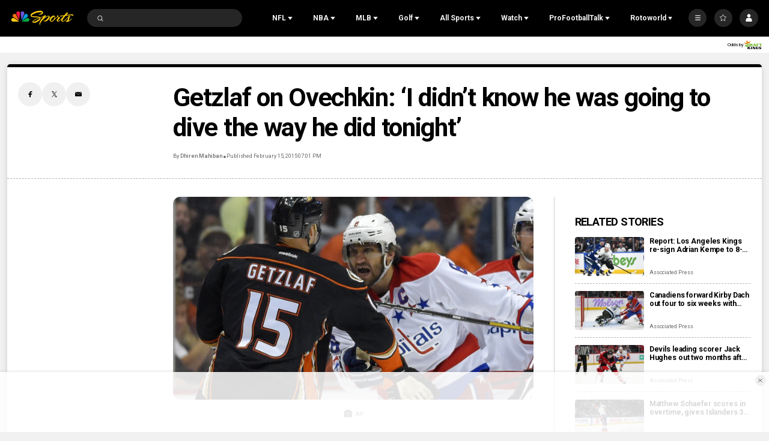

--- FILE ---
content_type: text/plain; charset=utf-8
request_url: https://widgets.media.sportradar.com/NBCUniversal/licensing
body_size: 10805
content:
U2FsdGVkX19zIXL4GYLQCHzmKzZk0K3G/nZYPsvQUrdsVT6ne06Nwz0qqH92aHa9ikkCKpGQzIGPKlt+OICfJLHbliQxFR2QRdqsq2BDhD3Krv7JKomNBKbiqzuMFIqcTPuJIyPTIdegd3CGL4UJmu7eC5nYKL7wI1/nwmC3f1vnkXbAbYStJ/JOo8ci7bNf2H+snOhTKmC7pv456Q/9HVkAQDztGvwj32n4t6X1cxtUnSBnxV7wgZFOrsv8kT/es5H0kcHDQik4L5mrTqq10+DQt7yjeqzVFsfNXmBBkDKi6F5yi6u65QBOlO8LjMmGzXXe5G2wQdVzxMiNWSbHD+3GsIiljlRw7UbgwGDoS6KMghBFHscUwaAFANKNoWY+XHTLjDsqvSj6EsOPMXB7XtedpP/0qEkNFTYkFW4BOHTtRyDlWHF+wJiTATgZVqst/Xrh0aPFcgxd/WLKJEGjcxctX94bZK3VQgjwD09sLr/GSfD0ss5tEMX5zetb2K6Mu5Ekyp2fuIv3XX6Jg6RBRwlUdYOwJHXcJ2BKSzp0Dk8lrue1JDeonVM8XhJ/uzadI3wn5P6VnQu/u64PlwknZf8QpaONeU3Nu9Bb70g79GCwYLR1w/xAavMah81z+q++iHDsNRamQGTQyU+3Yx/YWr1feBLcNQJ1gZDj02DaaIKcJJW7mu3dxicVaQOPdojMQeV61r96GiTdYgbLzm0N231Sgd+LlGsnUAb7ir53nfzPp1HZWlLdDjbX5dCdqaGFOR/uqLuisT9yd3rwd6Rm02hi65vn5fKtY42Ohy21Y6k9D1YaAJLE9H+VKE0bv7HlIzN0d1vg7bhWnrZ3zaOzuEv8Qee4XR1MNmZ72n4kPE1shmKpzL0/1O+SrxknQ/[base64]/gpeCK6wBJpgY7X+FRUD3D2qYOHQ0KoEA6KslJTrV/r2oMSpOF6zlhL72Yhz3V/Tnbs32slrdzg4hwdQNRTU4qlFPnnip+uX0n+/FQdCQqiS9QTUgbS1aMAAoMqd064Tg/5VwqmPiFg1U2CUJOsZOsWWlgF4c//F2OAjNG47qHNsAFwkVi47BzSgS3RrOM4E4RcAdNRLWnZ7BzYZdTK+1x1oHbGwWiMX3FVedVyWb6iyIn6uATljB+tII5g1Neuh4VmePDIxaUaLVANFxP4/MtAXI39tb7YlUydO3eXgbFDk6Vxez1u3m3Pe169JUx0f8VRlV1wqoml581rmg9LFEBW0TnpUSKXUoJtSPVxZJH7oQAoXPB4j9b17tv98WrMCFQOHssYxl2hVAMkQ4YJuQ6eK/1lzL/2Z/hbptcNHSLK0dPCtz/5uB7AzrZGYfvn1c5psp029RFKy2RgS+x7FiPA7zd8gyyj12xMRFW0nyqsVWXoA/MyGDyq5fSsC54VrYS2fOv2Br6Wg0O+JHOTxNBnb+gV1nB7mJC9BGagMbvQgDWafrMQ5odwlCM/xILd0OmeJMfp71a/dzD+fky/waI4BPlCkgxluDfTKyEmbiBFKObpMN3BDD/uWrBxP88r/2d0VdWxS+N/KudYPgShOqudV2BQd4mzasL2F/MtmJEkv2eruIzCSabZPM+vM9j3j/JpMQSlzTXyWZNcM5HqiRC1NU5L9qJAJzmcGqNBZS6K6oqInDA5GhrmT4XOivYYj1ukL7hyZ5YLoyFlKawrCPJ4Em4Eo1+BNb4v+DvvOymzgtGX1Dw7Gjc2PBtDL5WqEVMxIO1BSQmHPZaGj1WKusrUNOqXaQeRHTPszIuWpBXYUreE4uZTIeg/xnRJiaahzoO1wp5lIYeRuuoulbSlhg1z7+zUi7Jr6yCo7SmyshxOoK3ChZDb5bGiGjeNtg5ElzoxIsJU+kaNJCuwwqKxjyezBDSURzfZoVcFOnQuk04rWNq8NpHgFs3ZxCutDMKJyNnInGUqoNHB+LsGcsD35OJG/mownEtCYHXZmL+j0SVf66zbhbtNtwvbMf5VefTefm0Zyt3wBCDYPiUStygFOEsFjSB7owfu61ZDAtVIEhku3Jbug1mJaO5nfh41adnS06Q4wdHSaz0sYFZrPiuElA7Ag80UHJWEEkktw41HR5qK5KjqWbdwW1IqloXQtKydfV7W338CsY8/3Zxy6Bu89udnd0aMgm0nL/fIDsDkeek+147iBk1FLqX/CkgOWYI0dtUBo/LYme9rGDHnQmwVDhi3WUNwG3Ks/bqnSvaiftTNGDEh7bbGbYnuJt1v3XyNfzzqIwcXlk/JPvTwba3YzyA5SBAfPDwqw84XKT2AYJ3afUlf4xeaKmP3MOHBLyudR6NVnvGSsdUIAn1oYHl4Wq5fsC+lrfglF7Bto9OADWlf8tn7ajobL3uArnJEIVbeh+jeaz5nfN2N6fuNcIySkvGkeoufx/zQVGdxcVa/jg9piQ0YhfRN7wDQgNaCB+yGXBcu4cbFTgxbw4tW9BXLRIW0QddgFYNgqPntyEDMVKLa7sIejip68ftEq1R/xwbaWQDuNR9Myj9AjT8tG01emKKGLr7HXNDfcLB8AY2OE4mQF8cB5ep+fBagLGb8HDDZXawNK+5atPTLZXMIsiOb/ZUpQqTVGmqx5fpwY7q/1HDZ6Pk3gLX9P57Nwy9xb6ulAvTkvZoHhcH5a6AUyeAyo1cFhR3bWHOLUY+e9gVWMjtF3325EaLMCbHJqxS6BBpXZZVN3nbAGtsDYexYsoa6zCuRM3d/JAk8AL0Wyx0uBrxBERIlJSxF7CE4/0qH5rlkkDopy3oTkU7tKlvTHBcQrKk9TJ97g+9diJcQBUwub9IUaHGLoqS5yOax1xpDhIa4eE3XItcW4VA0+ZUVfKRtnsTX1itGhwYW3HuAt+XEz0xwaBVebAqUK6UIJiTgeA/DJO+MftJBIouJ4gjwMWwDFjqWtUHuIH/MU98Zbkt4W7TVolcBa+ucCIFz8vYoz7QM3yqqm70Z0xJcWkvqJNnoGeIpi2oP6kSe8rMCLZk0Qx+38gAmpuf4x/kYwg9jGRKjrv+3omefTZAdf3bIKHmPuL6q+WP58ujeWrC9/ol9jzxfZWmgwMS7QI/VGI/mMIF/kCHRx55xOGfY7xoNDUoebho6Fd5Kx15a+uvGOprhEyD2VP8plqIjc+kpFyq49ufMFrJUkzdhk/JyiH6bO9+ZhI5t6Hp5l5YGElpYsTgLyW6rcDbp3/KVYAW+Eek5AiHmE7s9o/6hA7vgwXHArQcoIWfrgMYy8zcNttz2icCIm4cw8/OZFh29zG44M+6sfzSUzVM8geD+soU4B994+l5gJLE4i0aFiId4sGdJFas6cqd+h4jH+ljNln3fz+NZo7798ndg6Tqsgcov7QN+kA/mK9pW0BB68qumf2x26c5VoFA6UhPDvRxiIqVuLHvhTlTpAEHd4Nkthbn1Pasm0NWMcwda7TUR0X9PFadXWQEr6PDlP1/de5MTKzUjsRCH9D3WXb+Tk1wJC+f533J0O9JFyIsonD2ohmVURe94brpg/T7UUQczg2Mc0IjHltppavk884p2ZEYkiGxnfSmmgZUQU0Z/Sv/Ri0skamOUz9PrFmMCo4btRMV5PcQsAbniE02d+6WaVR0eb7rKxy3f4KbH3hSE/u/fix04Htpgqgt0W61osNb2wJ/s7YF1b1vkQvzysVt9ri01Md2Jzoj1SfyiNneLyRIBNrDnlpZ25jLgusc00hbZ6vS1bHKU+s9fHFK0LPCkeaBHzCXBW49KZ1toaPgi4wMWm8BLttXaucsPaOro73z7UJ0dJ1hUlMChLrRzdnvldvhOnuoQWUIqI2N0YPR0ltIZnsQhocxJq3fSlVcVG/iiJac/fTrDaA3yVmKir1MQSXjiW5jKfx5+nNuWQ5ONqNDn0ttr6T2846cnFHwmT1ct27jXnmkJG0AhO6KMZMDS6FDfnZl2CinKtCQLzZT1rjLTXYs+5YUbsDHRQNdKDkwrzCB5bL6Wtua/rdH+QBRvzTmiZA+Z5CSq3iUptLfHR45wj9d3P3A9lndzoNmRwfV+2r6zx0BD983WgqNvk8vKo3AYk8xSVwYCyCGI7/0iKabdB9R1Vv6YNb9qP8f8OYLnCDHH6Unpr2cztAcU3RcxyEHemhQyRIhlmNSfXG+8R6aXqfHAzWKi1Wo1zk4g2qLe8tNzQawZc0ldhJnILh1TfR8FQX/yVoqjm7VSzFbc9nQI/9CwLJL8NlaSmBJl83cL8+j+AbPeTSqVRcUyBGDcs7LUJMWrUa+/9QMF2Ao9jo8k4xm5Q2gnzbrIX166bscCY2iwhXemzxso7iU3lU/GNqQB1kC9gZqb4Nc58h7UiSEU75J12sDSpQoSy0BHB8HYA/cCD4G0ULSLZMYJMZcbd5hP56cJcDpB9x7FzpiEIF676yZnzuJZI3o7DAI4sdXiAEc3AqBe0ZWdrgy3ZYeI/[base64]/gYUFc/60MQvqY4sUDP3i8B4LTrI/QG1PHnxDzU9CeCEMfXV4YNQt7uL+FW1N3LvR34cd3Rf3AXWQLDTTHU5Zmb4lZqWMWvN9esBZMnkngsRrH3OtsfrwvBoB2S0GRSJCOHZ+e5WXIZydGvib7VHCQbIOXBcpUkz9bxl1WE9A1g2v0OV4eTxBW7Ybo8FvJYYzf3cqxkhhpB74tz/zUI9goxCjCnLfoY764/wJdAJCQKk/[base64]/sxFJeY/ZKu0EoQijoU0nwaf1s22UEw/b4Hzqvfk9+93bW5Fd0DDCq1alYSo4qRe97fDFwcc9D6pxj78MsaqKOzPDbZRrQPKvubwEfnApyIgdI+8hmc07BbMAdE5ZU1oZM0HtNmPxMIqvHktDuXdEsq1+sx2lwXNlvaksiabmqu/z/u1hAOK9yk0FX8Cvt1WUeyWORT05L1rjb0+p/[base64]/ecciPy65o422UTwBD9VktXIWXk8XIWEyhaqm4vwEGC31riDPvzPDWaTH4PrW7O8/ZQngwTmos0tinx3mXWb1tAbGVyDprsNzJjTgvkQC9LQgC16zMW2wD40KWQtCDZVrTM7SOyZvbWeCK7/Pl9+xP/G7+Ih6Q7FjbHiC6rhewplycyHqpFVzFezKxtRCI/s6qbae0rHgSAXvgdHk67ongKMA8fFIFTdWTYeHy41m/P8Zcu1Mx3OUIqjTLRjj+TPkKljaYLrFteAziIdDdvjVe7DqfFs2C4A6Fx2b/nClW16SjJXN2SNGMFGinN5jiVijUxFBJcGK+o3nm67WujZikrjpk6p8nwEkIILnVkylbJS4cMIx3MxospMk1olQgHOWLN+vWb3SPxcibYOHFwhKM7wYgPZ3eUemslUFDHsMtJXA4qVgpRacXKJrabLAuyd0D/OZeuqV4ZJg3CtV6CR5vIHE9TmLN3cZle3xQYmKRK8shTcK6YQZnL98a25xQp4Xb3F8DPXRKXJykwwkQTv8Fb3XKtdSf98wpgeJAbWyzq91DwOMTQUATsCljQ6qVNzMed4PJC6vYs3R9/Q0uPCaxKlZlncQ0dgoLdryhwRInd7YvogKUeUqVXporXgTCvijGRsVdUsxnp84CjYeTOyOcMwOG9h7/mft/0P/A5QC2+7iFM+tDJFrZNvn0e4kL3di/[base64]/l5kBDqRjShdeSOKVTupTd98bddSroO2VNHEin+fl3Lhgm0eKr+UacQhHZRq3AtFq6mIkPiG9OZZKGtuBGJ9CQIS/UnMlQ6kL9GJrzIDtV+lEVZnpGEW1bQ/4rYS1edaVJmvgYU77MK8/w1k1Bzw87aZ0S2FBCtzL2g+BZiNG9CK28RxvhVbRxDrsunTtWmYXDWFx39HF7iuU9ODVET9wnSLCHIxlRt41mIBMN0GCr6cAJAbA9tNcMHwA1fG3mg64qt1mPLd5JHPyclp2NGTbi40NW0lAD0rs4JaYqv0Zp2y1rD3soQyjYeVBgK/[base64]/NOzJM/RLii3ivo9j1a8QIZnW9JKNOJi7bpnGPchEOVfNaEjVAycK8iGB9s8S8u0Rysx97VaGdosRWdBpKujYMCYJ7xqeSh22TQDD0/fDlfHCckWLoXFJiy+opYQuhHi+dIM3NHlqPmaV9Hocg0iitdqv4v2g/W7WI702bxWRmuiwEG1HQqCrjSk1MeREoxhs+Y0OoDLdem026rIt76gxBWCn34pgQutt4Z3sisjlZiBIimYChfKBviwtyhaWwQ0PXAH6vEDSuYMVuUQlkQjErQROFQ+RnHZvtImb4KatG9ydMIxMdvMgI6Q2ysMiKVJX4i4R2FO+JFL3fVJm1pt9Dc/6/GU59fl/[base64]//e5GfdzICUwrU4h0oEUU1jhdWuvdTg1Ot5HLjlwaqQHq4Dj4b4MEtJEP5C5MdFZ3dKywmB9Z5FBCS+LxYKUV35ffFPtFwWy6e3y2XnSbrLGVZHkHeCrxleorMBndpZnisTtOsGD8vle6/681MhIS4H2aCS9tvJa8XPJXWZnLwdG+viXeGbyF7K/cMU02fp7eLYGwifabj6axsUHxhOC3kMdqybrB60jobiji9g8vz5oNo/TtCEzG23ipG67ChZ6NLJ/STLSCQ+ZOU3ieRP4xgXK+n7zagSmhFMkwHSFsLXvKtHL/+9otEYDT3W79gJnzRQuVtSOdPJwHGjvJNCRokzkdjqpUshPxBgLKby/CBMOD44SmtfEl6ySgCMyzHkj78d8jFbWshAQtlVN9fWI/N/oyWLNJC6ohpBWh8LpSdOvcAQ5YWLCNikdEZGBNYN8iXNHsBh8j7FRJtmW3uF9JOJn/ehxhq+v4Oa2YLF7spIJvxtBYAqfqydLn0nUQWDRGotgH7JxkuAoXO/3E1FwNdD+hGTFKsfXbqHpgI5jx/jYLF5AXAK8+nz0bEieUcCiCZtKLPZsmI/MkbwB367+uiOsi1MkdZiyMc63J9pjZGy014T8rh8sTVwQuiFBkmE/Ns/CHOPVTJcrJ1F4rAC5w+HcaW7y4yFhtQZyK9uox1NWDMAU0C6svRBAHF9ZOjvhwVB6UjR82VvHvjHtQ0z05B5IkunUrLgpv4LFc0ddpZ9LX2Z3y79/aHo7R7np0C4n199srkG7oBztAXtkgerM3XachBDhgbzN9qGn+d6ra+vp4j4QRXn5QxJ9uZ9ZjbzcwkzH9MhqZavzNtJ8XROEAAyRSJsz4yxtzRTJvaa/[base64]/Wud5+E8r0UMM/Np3dOMwE+B/tmz0zkfbYzWrFDEzIeIQdtUj+LVhXG18U24NaLelhmvwJ5pWyM1g8IWEP1wNpBaCpbPIpWZ7eaOJ23Z+3X3UZOHgTAt9n+zgRo2u92HYXnOcBfmDt6IZqmBsZNZhqesPkbZmhtsjgbEr8nevdD3OGYbWbFxdPNRmW/eQ/5lVOLWEiMDB1Y0h5H+N3el5TEw9JQUdpV5MiMC5rJ44dcz5SV/wNnG2svg5nMflsHg5jnXo/yaQgqk1/VF8YP5v5kRhqJrt//ngYp7hr5fljhtLWuAuuDTdcPkYam/k2ePzQkleOelYJqHv/Syyi/G+17ZZeyojjN4In0BHYSce/mBI++8VcDRtsV+2mAyaccSSyj00KQf5E3Rb8LlLdO8PbnxUShl45QxLA/RLBrWKeJzO7NRStaxftln0F94ZxcQmIXEWUA1KbPmwM2bFINGx3AqjvD2W3sPWQQtBVh8UtZlDMzv8KhQE8UDhAKTSfFJUXUi/DxoE7Iq4co1wifJ4CoAi5f8uTnXE90O3loUBQ586LmpOb8nlObRNmzoN/kQwRT+KrEklNjQsbG2Dq7eJ6XEMkNxzknVzfCJZzUCkBFSv2CxfHS7mMQgPBtPUUNqTXllvPJK1Go67cecqGxXDWfWog6idIM+lHah4FqOgPsXWkakaVizgRDVWyW2YHozfR/WhmuTOaR8sq6UXBZaJwiNh/QuKEGs3RGT5eCSb/l3qkk9uyoUtwE/[base64]/MFbiVkfiqMg8jaPWZgfWMCXP+mhJ2mm4Xi9ePbN5m1UrZXXjIemOYkRvSFkzSAQezoB6wOsBfdgsOERr6mkfSJvUJ0NRfJS/MUF9F7RL7mLDZk9qsABfmw0ARcq0WQwB8dXnzFAqZT1jZYi+2qh5PkdweyBP0okmfYrFFSVxF+MS9EpXF3mnqWve8HBoHXo7/Q9O4xpcehr0vdxZfYir9Jar6S2UPniti2tEwE/z7cJVz5FC2ScUcLqHTjPabDG1jTZJTU6dVPezOx2RxB0SIKq6O9KOEdjpQIpMDj1MC/2A72q5U513VHyGqul1lBLrUWBPidxXugfOMkc77oOfoScf6h9xqK6pMf6k9gLCAmmkYkUORVeNhhMn8r/OhQGh+xyASSSwofW1H9cbhvWhp8FRoB82qR6vZpmDK+IY+mFiEHDBV+zukhlqIdx/Jo2uiU0tDsANYePOlDeYi8RCphdTWJaV6r4WNbiJG5su8ezMyEy7TSc6ll8tYfFh73Am+DqT3NZQ4LXHFFdbLWwNjzakrEC9exyHI1UBI/[base64]/D/DAlVba+YY/gskhAzf0GZcKgRc86Ao8PUsxW/QHwKCBh+aJ8kNadu6feEXOfBbz7DbCDkNBPMdpkX+TAsErTiw32cQRHuHDA4lZCsEACPDnGxAv9MZpzrw5jFvPXV7Fs+C9cbHEtHxgSHREpN0koCIdeS49DOpS67IF5XqMPDq52WQcF2UMtcvYH4c7/[base64]/Idjp/pXks2d+sJW5auROCClf6T/3bSNViCBXC2Fzd13Y+h8dVWHBg30p3xn54EysJsttRMnfwjIHNG8P4StezBhyW5i5y3JSsiNsMTl0iN+WEelOSjIAWsTGymZECojLf7bWqay/V5YDAmNVrhb5kDbnuuYVUz39fxYbcALl8JWwmTDHmzXGaCfhhr2wdWG1GDjA42YSpy0yxQ8LFwhySzZEpF4FWCx6pwmWGjWxpbw8x5xwH6YD8wyXJrrq7CbjJfo/JPGVkj56WSOXvotFrqi6xuSf2txfVt3fNwP5sCZxah+3icRJkG4De3+ePzJUqchmtWGeFQhEoGbx0zAX9Ei4xMEL2lOEro4GRhzhOQCOVwneflw0rINQxHvVtqxQPe9nNadTOYqZA8/P9MwwPhO+x73o0LTc6wqjJCu7YU9LauogZWOgfxYrw8V8u06Q2fjZSAzRIxr/JHKhUKGllAN8uKiGOcKp1+3mjmkxBREeRPqrD208cVH8tExr0qC00HfnpIS4PkxFRjhODu4RW/pKe0eSG9J2acp4JwPOYyYSuSDbCNUzFy7KOAZZl6kx3sfqtI+LyrxcTEyZ++Uc5ykosDK1XU2/ZKYkxad8X5P6XGIR1EGm9nZALSImTcTKoqb/kbkFdSpWLWeClWwzi8nUVkhjZCitNlVi20QTZx0QdpAyOMPkOQpUiZJlQEjOSyY1m9kMyb4ZEQxH0MXU+NW7vz5k9G6eMYMJA5JW684jLNxRHp4zpDQYht4SXp7ZbxnQI140rTGwfTOKOZVEgXGs7ephtJ5GbIEVUtjSUlB8Yi4adKV+2GZNKOGpw6C7OP/0nuNnrqLib302+V+qhhNArThMBNLUC/B8gzSxhWbT+T63TVTD6qHZF0p5lFDHrFTlXFT8kTgBwmHVyw/wxvkvkLdqGBbDXtxPYSU2FmivwXfR+gA+nv0IPVr8uZw/sfpZXxX+PPx2rwdiDsZ73X+t9AZxgSq7PE0xKKJM3ykQ7+D93PF8EzP89Ges30wnQ+FtB/Q9166YnC49PYpho6Q3cGHPIKpgSZeQ/[base64]/XMKKtfskBVS9PXwTvEUHm6bUBtogTOh5EtWliG/aImbPyXuci6NwmpOqMv5OXFqF4XtUT5FYgqLkK0Ej3hqaUZcsNt9GfrIEd3ybot0UIOnEUnZzkrtKTidZcMwrNWk0V/VhhX9TyL5sbD5/GyqvvqvOqB9/fDSmqD4nwZa7FFGaeK+WNvRnDAXWS1Lee6zXdkD+PZPEdPKZtSkzkG6FW8EqqxIUyF/W6PQNrnG2nYWJ42Gv+zUx84IysJvpZFnbDBkrojbjmyqwxWF9ps34dchzP1SCZSiEIAiIbBYyMA/ivo04BEDmzd9fHQeBWtF3ngZzfqsORYzpYHeYrIv5KNn4FjsliHXePG5kMTsCmbqhdhzHxKveTiAGHkpu5w/PYVQ13lS42Csh6pThcUrBUB49nDECMZGuD6hcSxUzxmt/[base64]/v7TBlq7opzJfUIvWWJM4FrfQ05KOfl7o1OhMb+U5F36zXfnv3Lh3F/q6WSC1JqWclD+ZQ2f+y4I98kSBbFnqOD6geMFK2hYcou6BT8vsnL1LgiKXCcyM3DvSxZ54rS6H/S6uMRjK14aXeuZT0l66J9zJXigSXYDEkBRF5ZT9M/[base64]/Nm5eB80dJZus38vbvFKNio3kNDZKwG991KYwVMeDs/PVHRlRGZdulWDJsg3iF++SXXc29L9XvdbgGrgrNpQCapT77vrWYR+tUVQKGcWgpq/t/piiQrguYrnDXnT+mMkplBvDVlG1DKHgOHCb33RrxbqthljRq/O7rk/[base64]/ay+CZB7qwTkLWCs8aCyPCYbVcl31VO/[base64]/4xeELkWFBvZUenj0wI5d8Hp/om+K+QTg6uE9rOpTj/Af+F8Ozve7MXkkPX/EtwUetz5vmb2dOPrDuaZweTCiP535a8KeGE1TMJgfwYrfR7ezlMHrF6711F5I4EvIiIDO/b22o6Lfw8Y2NOIUOLxfvEWWs8afGXaxWKMduS/V5TAY2CKrrES12ShSEttHis2ZyRHwGebRz9mZIRsptvE=